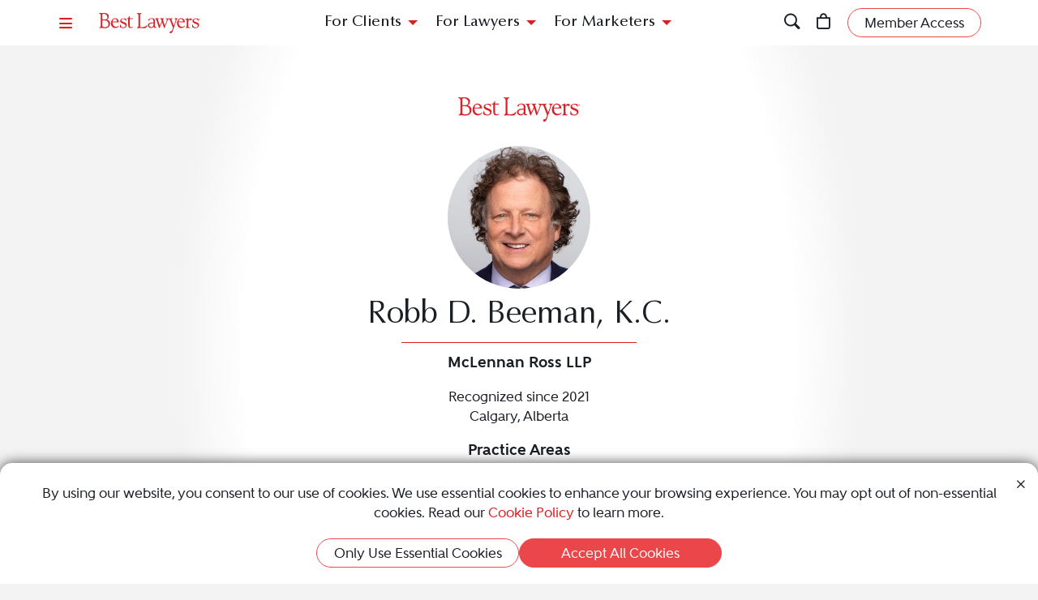

--- FILE ---
content_type: text/javascript; charset=UTF-8
request_url: https://www.bestlawyers.com/js/lawyerprofile-lawyer-page-bundle.min.js?q=bl-20251202-04-production
body_size: 10281
content:
function InitBackToTop(n){const i=document.querySelector("header"),t=document.querySelector(".back-to-top"),r=document.querySelector(n);t&&r&&window.addEventListener("scroll",function(){i.offsetTop+i.clientHeight>r.offsetTop?t.classList.remove("d-none"):t.classList.add("d-none")},{passive:!0})}function ScrollToTop(){window.scrollTo({top:0,behavior:"smooth"})}function InitCards(n){var t=document.querySelectorAll(".carousel"),i;t.length>0?(i=0,t.forEach(function(r){if(r.getAttribute("data-bs-carousel-loaded")!=="true"){r.setAttribute("data-bs-carousel-loaded","true");r.id="carousel"+carouselCounter;findInChildren(r,carouselCounter);new bootstrap.Carousel(r);var u=[{cardClass:".card-lawyer-contact",buttonAria:".carousel-indicators button[aria-label='LawyerContact']"}],f=u.map(function(n){return n.cardClass}).join(", "),a=u.map(function(n){return n.buttonAria}).join(", ");r.querySelector(f)&&r.addEventListener("slide.bs.carousel",function(n){var t=n.relatedTarget.querySelector(f);ChangeCarouselColors(t,r,a,"white")});var e=[{cardClass:".card-lawyer-blotw",buttonAria:".carousel-indicators button[aria-label='LawyerBasicInfo']"}],o=e.map(function(n){return n.cardClass}).join(", "),s=e.map(function(n){return n.buttonAria}).join(", ");r.querySelector(o)&&(r.querySelector(".card-lawyer-blotw")&&ChangeCarouselColors(!0,r,s,"sky-blue-on-light"),r.addEventListener("slide.bs.carousel",function(n){var t=n.relatedTarget.querySelector(o);ChangeCarouselColors(t,r,s,"sky-blue-on-light")}));var h=[{cardClass:".card-lawyer-biography",buttonAria:".carousel-indicators button[aria-label='LawyerBio']"},{cardClass:".card-employee-basic-info",buttonAria:".carousel-indicators button[aria-label='EmployeeBasicInfo']"},{cardClass:".card-employee-biography",buttonAria:".carousel-indicators button[aria-label='EmployeeBio']"},{cardClass:".card-employee-contact",buttonAria:".carousel-indicators button[aria-label='EmployeeContact']"}],c=h.map(function(n){return n.cardClass}).join(", "),l=h.map(function(n){return n.buttonAria}).join(", ");r.querySelector(c)&&(r.querySelector(".card-employee")&&ChangeCarouselColors(!0,r,l,"gold"),r.addEventListener("slide.bs.carousel",function(n){var t=n.relatedTarget.querySelector(c);ChangeCarouselColors(t,r,l,"gold")}))}carouselCounter++;i++;t.length==i&&n&&(window.lazyLoadInstance.update(),n())})):n&&(window.lazyLoadInstance.update(),n());initVideoCards();typeof InitUnlockAccountContactForm=="function"&&InitUnlockAccountContactForm()}function ChangeCarouselColors(n,t,i,r){n?(t.querySelector(".carousel-control-next .bi")&&t.querySelector(".carousel-control-next .bi").classList.add("text-"+r),t.querySelector(".carousel-control-prev .bi")&&t.querySelector(".carousel-control-prev .bi").classList.add("text-"+r),t.querySelectorAll(i)&&t.querySelectorAll(i).forEach(function(n){n.classList.add("text-"+r)})):(t.querySelector(".carousel-control-next .bi")&&t.querySelector(".carousel-control-next .bi").classList.remove("text-"+r),t.querySelector(".carousel-control-prev .bi")&&t.querySelector(".carousel-control-prev .bi").classList.remove("text-"+r),t.querySelectorAll(i)&&t.querySelectorAll(i).forEach(function(n){n.classList.remove("text-"+r)}))}function findInChildren(n,t){for(var i=0;i<n.children.length;i++)n.children.length>0&&findInChildren(n.children[i],t),n.children[i].hasAttribute("data-bs-target")&&n.children[i].setAttribute("data-bs-target","#carousel"+t)}function initVideoCards(){initOverlayHandlers();populateVideoCardMetadata()}function initOverlayHandlers(){document.querySelectorAll(".card-video").forEach(function(n){initOverlayHandlerForElement(n)})}function initOverlayHandlerForElement(n){var t=n.getAttribute("data-video-id"),i=n.classList.contains("card-video-vimeo")?"V":"Y",r=n.querySelector(".card-link");r.addEventListener("click",function(){showVideoOverlay(i,t)})}function populateVideoCardMetadata(){document.querySelectorAll(".card-video").forEach(function(n){n.getAttribute("data-video-loaded")!="true"&&populateVideoCardMetadataForElement(n)})}function populateVideoCardMetadataForElement(n){var t,i;if(n.setAttribute("data-video-loaded","true"),n.classList.contains("card-video-youtube")){if(t=n.getAttribute("data-video-id"),!t){populateVideoElement(n,VideoUnavailableMeta);return}i=`https://youtube.com/oembed?url=https://www.youtube.com/watch?v=${t}&format=json`;fetch(i).then(function(n){return n.ok?n.json():Promise.resolve({title:VideoUnavailableMeta.title,thumbnail_url:VideoUnavailableMeta.thumbnail_url,unavailable:!0})}).then(function(t){populateVideoElement(n,{title:t.title,thumbnailUrl:t.thumbnail_url,unavailable:!!t.unavailable})})}else n.classList.contains("card-video-vimeo")&&(t=n.getAttribute("data-video-id"),i=`https://vimeo.com/api/v2/video/${t}.json`,fetch(i).then(function(n){return n.ok?n.json():Promise.resolve([{title:VideoUnavailableMeta.title,thumbnail_large:VideoUnavailableMeta.thumbnail_url,unavailable:!0}])}).then(function(t){populateVideoElement(n,{title:t[0].title,thumbnailUrl:t[0].thumbnail_large,unavailable:!!t[0].unavailable})}))}function populateVideoElement(n,t){n.querySelector(".title-text").textContent=t.title;n.querySelector(".card-link").setAttribute("aria-label",`Follow link to video - ${t.title}`);var i=n.querySelector(".video-thumbnail");i.setAttribute("src",t.thumbnailUrl);t.unavailable?(n.querySelector(".play-button").style.display="none",i.setAttribute("alt","Video Unavailable")):i.setAttribute("alt",`Preview Image for Video - ${t.title}`)}function getVideoOverlay(){var n,i;const t="videoOverlay";return(n=document.getElementById(t),!!n)?n:(n=document.createElement("div"),n.id=t,n.classList.add("video-overlay"),n.classList.add("d-none"),n.addEventListener("click",function(n){n.target===this&&dismissVideoOverlay()}),n.innerHTML=`<div class="btn d-flex dismiss-button justify-content-center align-items-center fs-5 rounded-circle" role="button" aria-label="Close" onclick="dismissVideoOverlay()"><span class="bi bi-x text-white"></span></div>
<iframe src="" title="Video Player" frameborder="0" allow="accelerometer; autoplay; clipboard-write; encrypted-media; gyroscope; picture-in-picture" allowfullscreen></iframe>`,document.body.appendChild(n),i=new ResizeObserver(t=>{t.forEach(t=>{if(t.contentRect.width>0){var i=n.querySelector("iframe");i.setAttribute("width",`${n.clientWidth*.8}`);i.setAttribute("height",`${n.clientWidth*.8/16*9}`)}})}),i.observe(n),n)}function showVideoOverlay(n,t){var i=getVideoOverlay(),r=n=="V"?`https://player.vimeo.com/video/${t}`:`https://www.youtube.com/embed/${t}`;i.querySelector("iframe").setAttribute("src",r);i.classList.remove("d-none")}function dismissVideoOverlay(){var n=getVideoOverlay();n.classList.add("d-none");n.querySelector("iframe").setAttribute("src","")}function InitCarousel(n,t,i,r){function e(n,t,i,r){var a=JSON.parse(n.getAttribute("data-autoplay")),b=parseInt(n.getAttribute("data-slide-delay")),v=parseInt(n.getAttribute("data-space-between")),y=parseInt(n.getAttribute("data-slides-per-view")),p=JSON.parse(n.getAttribute("data-free-mode")),l;!t.slidesPerView&&y>0?t.slidesPerView=y:t.slidesPerView||(t.slidesPerView="auto");(t.stopOnLastSlide===undefined||t.stopOnLastSlide===null)&&(t.stopOnLastSlide=!0);!t.spaceBetween&&v>0&&(t.spaceBetween=v);t.spaceBetween||(t.spaceBetween=20);!t.freeMode&&p&&(t.freeMode=p);!t.navigation&&n.querySelector(".swiper-button-next")&&(t.navigation={nextEl:".swiper-button-next-arrow",prevEl:".swiper-button-prev-arrow"});!t.pagination&&n.querySelector(".swiper-pagination")&&(t.pagination={el:".swiper-pagination",clickable:!0});!t.autoplay&&a&&(t.autoplay={delay:b,stopOnLastSlide:!0});(t.observer===undefined||t.observer===null)&&(t.observer=!0);(t.a11y===undefined||t.a11y===null)&&(t.a11y=!1);(t.observeParents===undefined||t.observeParents===null)&&(t.observeParents=!0);(t.on==undefined||t.on.afterInit===undefined||t.on.afterInit===null)&&(t.on==undefined&&(t.on={}),t.on.afterInit=function(){swiperInitCounter++;window.lazyLoadInstance.update();swiperInitCounter==swipers.length&&i&&i()});(t.on==undefined||t.on.progress===undefined||t.on.progress===null)&&(t.on==undefined&&(t.on={}),t.on.progress=function(n){f(n)});const e=new Swiper("#"+n.id,t);a&&(e.autoplay.stop(),new IntersectionObserver((n,t)=>{n.forEach(n=>{n.intersectionRatio>0&&(e.autoplay.start(),t.disconnect())})}).observe(n));const s=n.getAttribute("data-ajax-url");if(s){l=e.wrapperEl.childElementCount;n.setAttribute("data-slide-count",l);var w=parseInt(n.getAttribute("data-num-slides-on-load")),k=n.getAttribute("data-skip-query-key"),d=n.getAttribute("data-take-query-key");w>0&&u(e,s+(s.indexOf("?")>=0?"&":"?")+k+"="+l+"&"+d+"="+w,r);o(e);h()&&c(e)}}function o(n){n.on("slideChange",s)}function s(n){var r=n.el.getAttribute("data-ajax-url"),f=parseInt(n.el.getAttribute("data-take")),o=n.el.getAttribute("data-take-query-key"),s=n.el.getAttribute("data-skip-query-key"),i=parseInt(n.el.getAttribute("data-max")),t=parseInt(n.el.getAttribute("data-slide-count")),e=0;(n.wrapperEl.querySelector(".swiper-slide")&&(e=Math.ceil(n.wrapperEl.clientWidth/n.wrapperEl.querySelector(".swiper-slide").clientWidth)),n.ajaxRequestPending||t>=i||n.activeIndex-1<t-e*2)||(n.ajaxRequestPending=!0,f>0?u(n,r+(r.indexOf("?")>=0?"&":"?")+s+"="+t+"&"+o+"="+f):(i=t,n.el.setAttribute("data-max",i)))}function u(n,t,i){var e=n.el.getAttribute("data-ajax-property-name"),u=parseInt(n.el.getAttribute("data-max")),r=parseInt(n.el.getAttribute("data-slide-count"));fetch(t).then(function(t){if(t.ok)return t.json();if(window.lazyLoadInstance.update(),i){i(n);throw t;}}).then(function(t){var o=t[e],s;if(o.length>0){for(r+=o.length,n.el.setAttribute("data-slide-count",r),s=0;s<o.length;s++)o[s]=o[s].replace("card","card swiper-slide");n.appendSlide(o);n.update();f(n);populateVideoCardMetadata();InitCards();n.ajaxRequestPending=!1}else u=r,n.el.setAttribute("data-max",u),n.ajaxRequestPending=!1;window.lazyLoadInstance.update();i&&i(n,t)}).catch(function(){})}function f(n){n.el.querySelectorAll(".swiper-button-prev.d-none, .swiper-button-next.d-none")&&n.el.querySelectorAll(".swiper-button-prev.d-none, .swiper-button-next.d-none").forEach(function(n){n.classList.remove("d-none")});n.el.querySelector(".swiper-button-disabled")&&n.el.querySelector(".swiper-button-disabled").parentElement.classList.add("d-none")}function h(){const n=window.navigator.userAgent,t=/CriOS/i.test(n);return t?!0:!1}function c(n){function t(n,t,i,r){return n/=r,-i*n*(n-2)+t}function i(n,i,r,u){let f,e;return()=>{function s(){let h=performance.now(),c=t(h-o,0,i,r);u(n,c);(h-o)/r<1?f=requestAnimationFrame(s):(cancelAnimationFrame(f),e())}let h=new Promise(n=>{e=n}),o=performance.now();return cancelAnimationFrame(f),f=requestAnimationFrame(s),h}}n.on("setTranslate",async(n,t)=>{const r=n.$wrapperEl[0];if(r.style.transitionDuration!=="0ms"){const u=this.swiper.getTranslate();r.style.transitionDuration="";r.style.transform=`translate3d(${u}px, 0px, 0px)`;const f=i(r,t-u,300,(n,t)=>{n.style.transform=`translate3d(${u+t}px, 0px, 0px)`});await f();n.onSlideToWrapperTransitionEnd.call(r,{target:r})}})}if(i=i||{},swipers=!!t&&!!t.querySelectorAll?t.querySelectorAll(".swiper"):document.querySelectorAll(".swiper"),swipers.length==0){window.lazyLoadInstance.update();n&&n();return}swiperInitCounter=0;swipers.forEach(function(t){e(t,Object.assign({},i),n,r)})}function ShowUnlockPopUp(n,t,i,r){r?(unlockAccountViewModel.Title=r.Title||unlockAccountViewModel.Title||defaultUnlockAccountViewModelMessages.Title,unlockAccountViewModel.Subtitle=r.Subtitle||unlockAccountViewModel.Subtitle||defaultUnlockAccountViewModelMessages.Subtitle,unlockAccountViewModel.Subject=r.Subject||unlockAccountViewModel.Subject||defaultUnlockAccountViewModelMessages.Subject,unlockAccountViewModel.Message=r.Message||unlockAccountViewModel.Message||defaultUnlockAccountViewModelMessages.Message):(unlockAccountViewModel.Title=defaultUnlockAccountViewModelMessages.Title,unlockAccountViewModel.Subtitle=defaultUnlockAccountViewModelMessages.Subtitle,unlockAccountViewModel.Subject=defaultUnlockAccountViewModelMessages.Subject,unlockAccountViewModel.Message=defaultUnlockAccountViewModelMessages.Message);unlockAccountViewModel.GetInquirerInfo();unlockAccountViewModel.SubjectFirmName=i;unlockAccountViewModel.IsLawyer=t;t?unlockAccountViewModel.LawyerId=n:unlockAccountViewModel.SubjectFirmId=n;contactForm=contactForm||new bootstrap.Modal(document.getElementById("unlockAccount"));contactForm.show()}function InitUnlockAccountContactForm(){function n(){try{if(Pristine)return!0}catch(n){return!1}return!1}function i(){try{if(Vue)return!0}catch(n){return!1}return!1}function t(){if(document.getElementById("unlockAccount")&&!unlockAccountViewModel){var t=Vue.createApp({data:function(){return{Title:defaultUnlockAccountViewModelMessages.Title,Subtitle:defaultUnlockAccountViewModelMessages.Subtitle,Subject:defaultUnlockAccountViewModelMessages.Subject,Message:defaultUnlockAccountViewModelMessages.Message,IsSuccess:!1,IsError:!1,ErrorMessage:null,InquirerInfo:null,LawyerId:null,Name:"",Email:"",Phone:""}},methods:{GetInquirerInfo:function(){fetch("/api/v1/contact/getinquirerinfo",{method:"GET"}).then(n=>n.json()).then(n=>{this.InquirerInfo=n.Result,this.Name=n.Result.FullName,this.Email=n.Result.Email})},ValidateAndSubmitUnlockAccount:function(){function t(){var t,i,r,n;if(unlockAccountViewModel.ErrorMessage=null,t=grecaptcha.getResponse(),!t){unlockAccountViewModel.ErrorMessage="Please complete the reCAPTCHA.";return}i=new Pristine(document.getElementById("unlockAccount"),defaultCardValidationConfig);r=i.validate();r&&(unlockAccountViewModel.IsError=!1,n={Subject:unlockAccountViewModel.Subject,Message:unlockAccountViewModel.Message,InquirerInfo:unlockAccountViewModel.InquirerInfo,SubjectFirmName:unlockAccountViewModel.SubjectFirmName,IsLawyer:unlockAccountViewModel.IsLawyer,Captcha:{V2Response:t}},unlockAccountViewModel.IsLawyer?n.LawyerId=unlockAccountViewModel.LawyerId:n.SubjectFirmId=unlockAccountViewModel.SubjectFirmId,fetch("/api/v1/contact/sendrequestemail",{method:"POST",headers:{"Content-Type":"application/json"},body:JSON.stringify(n)}).then(n=>{if(!n.ok)throw Error(n.statusText);return n.json()}).then(n=>{n.IsSuccess?unlockAccountViewModel.IsSuccess=!0:n.Message.indexOf("spam filter")>=0?unlockAccountViewModel.ErrorMessage=n.Message:unlockAccountViewModel.IsError=!0}).catch(()=>{unlockAccountViewModel.IsError=!0}))}n()?t():InjectScript("/js/library-pristine-bundle.min.js",t)},CancelAndClose:function(){function i(){var n=new Pristine(document.getElementById("unlockAccount"),defaultCardValidationConfig);n.reset()}var t=this;t.Message="Hello, I'd like to inquire about unlocking this profile.";t.IsSuccess=!1;t.IsError=!1;t.ErrorMessage=null;t.InquirerInfo=null;n()?i():InjectScript("/js/library-pristine-bundle.min.js",i);grecaptcha.reset()}},mounted:function(){var t=this,n=document.getElementById("unlockAccount");n.addEventListener("hidden.bs.modal",function(){t.CancelAndClose()});window.onloadCallback=()=>{grecaptcha.render("googleCaptcha",{sitekey:googleRecaptchaV2ClientKey})};n.addEventListener("show.bs.modal",function(){const n=document.createElement("script");n.src="https://www.google.com/recaptcha/api.js?onload=onloadCallback&render=explicit";n.async=!0;n.defer=!0;document.head.appendChild(n)})}});unlockAccountViewModel=t.mount("#unlockAccount")}}i()?t():setTimeout(function(){InjectScript("/js/library-vue-bundle.min.js",t)},500)}function InitProfileTabs(){var i=document.querySelectorAll("main .accordion-collapse"),r=0,n;i.forEach(function(n){var t=n.previousElementSibling.firstElementChild;i.length!=r+1?(n.classList.remove("show"),t.classList.add("collapsed"),t.setAttribute("aria-expanded","false")):t.setAttribute("aria-expanded","true");r++});const u=["background-dark-blue-gray","background-blue-gray","background-light-blue-gray"],t=document.querySelectorAll(".background-flex-gray");for(n=0;n<t.length;n++)n==t.length-1?t.item(n).classList.add("background-charcoal"):t.item(n).classList.add(u[n%3]);"scrollRestoration"in history&&(history.scrollRestoration="manual")}function InitSocialMediaShare(){socialMediaShareUrl&&socialMediaShareTitle&&App.Social.InitShare({shareTitle:socialMediaShareTitle,shareUrl:socialMediaShareUrl})}function InitClientCommentModal(){var t=document.getElementById("clientComments"),n;document.querySelector("main").appendChild(t);n=Vue.createApp({data:function(){return{GivenName:null,FamilyName:null,Title:null,Company:null,EmailAddress:null,City:null,Comment:null,Permission:!1,ShowSubnationals:!1,IsSuccess:!1,IsError:!1,ErrorMessage:null}},methods:{InitKeyUp:function(n){var i=n.keyCode||n.which,t=$(n.target);i=="9"&&t.children("input,select").data("kendoDropDownList")&&(focused!==t[0].className?(focused=t[0].className,t.children("input,select").data("kendoDropDownList").popup.element.keyup(function(n){var i=n.keyCode||n.which;i=="9"&&(focused=null,n.shiftKey?t.parent("div").prev("div").children("input,select").length>0?t.parent("div").prev("div").children("input,select").focus():t.parent("div").prev("div").children("span.k-widget").length>0&&clientCommentViewModel.InitKeyUp({keyCode:9,target:t.parent("div").prev("div").children("span.k-widget")[0],shiftKey:n.shiftKey}):t.parent("div").next("div").children("input,select").length>0?t.parent("div").next("div").children("input,select").focus():t.parent("div").next("div").children("span.k-widget").length>0&&clientCommentViewModel.InitKeyUp({keyCode:9,target:t.parent("div").next("div").children("span.k-widget")[0],shiftKey:n.shiftKey}))}),t.children("input,select").data("kendoDropDownList").open()):(focused=null,n.shiftKey?t.parent("div").prev("div").children("input,select").length>0?t.parent("div").prev("div").children("input,select").focus():t.parent("div").prev("div").children("span.k-widget").length>0&&clientCommentViewModel.InitKeyUp({keyCode:9,target:t.parent("div").prev("div").children("span.k-widget")[0],shiftKey:n.shiftKey}):t.parent("div").next("div").children("input,select").length>0?t.parent("div").next("div").children("input,select").focus():t.parent("div").next("div").children("span.k-widget").length>0&&clientCommentViewModel.InitKeyUp({keyCode:9,target:t.parent("div").next("div").children("span.k-widget")[0],shiftKey:n.shiftKey})))},ValidateAndSubmit:function(){var n,t,i,r;if(this.ErrorMessage=null,n=grecaptcha.getResponse(clientTestimonialCaptcha),!n){this.ErrorMessage="Please complete the reCAPTCHA.";return}t=new Pristine(document.getElementById("clientComments"),defaultValidationConfig);i=t.validate();i&&(clientCommentViewModel.IsError=!1,r={LawyerId:lawyerId,FirmId:firmId,GivenName:clientCommentViewModel.GivenName,FamilyName:clientCommentViewModel.FamilyName,Title:clientCommentViewModel.Title,Company:clientCommentViewModel.Company,EmailAddress:clientCommentViewModel.EmailAddress,Comment:clientCommentViewModel.Comment,Permission:clientCommentViewModel.Permission,Captcha:{V2Response:n}},fetch("/lawyerprofile/submitclientcomment",{method:"POST",headers:{"Content-Type":"application/json"},body:JSON.stringify(r)}).then(n=>{if(!n.ok)throw Error(n.statusText);return n.json()}).then(n=>{n.IsSuccess?clientCommentViewModel.IsSuccess=!0:n.Message.indexOf("spam filter")>=0?clientCommentViewModel.ErrorMessage=n.Message:clientCommentViewModel.IsError=!0}).catch(()=>{clientCommentViewModel.IsError=!0}))},CancelAndClose:function(){var n=this,t;n.GivenName=null;n.FamilyName=null;n.Title=null;n.Company=null;n.EmailAddress=null;n.Comment=null;n.Permission=!1;n.IsSuccess=!1;n.IsError=!1;n.ErrorMessage=null;grecaptcha.reset(clientTestimonialCaptcha);t=new Pristine(document.getElementById("clientComments"),defaultValidationConfig);t.reset()}},mounted:function(){var t=this,n=document.getElementById("clientComments");n.addEventListener("hidden.bs.modal",function(){t.CancelAndClose()});n.addEventListener("show.bs.modal",function(){const n=document.createElement("script");n.src="https://www.google.com/recaptcha/api.js?onload=captchaCallback&render=explicit";n.async=!0;n.defer=!0;document.head.appendChild(n)})}});clientCommentViewModel=n.mount("#clientComments")}function InitContactMeModal(){var n,t;document.getElementById("contact")&&(n=document.getElementById("contact"),document.querySelector("main").appendChild(n),t=Vue.createApp({data:function(){return{Message:null,SenderEmailAddress:null,SenderFullName:null,SenderPhoneNumber:null,SenderCity:null,ShowSubnationals:!1,IsSuccess:!1,IsError:!1,ErrorMessage:null}},methods:{InitContactCountrySearch:function(){if($("#contact select.country-select").data("kendoDropDownList")){contactCountrySearch.dataSource.read();return}var n=this;contactCountryDataSource=new kendo.data.DataSource({transport:{read:{cache:!0,url:"/api/v1/reference/getallcountries",dataType:"json"}},schema:{data:function(n){return n.unshift({CountryCode:"",CountryName:"Country"}),n}}});contactCountrySearch=$("#contact select.country-select").kendoDropDownList({dataSource:contactCountryDataSource,dataTextField:"CountryName",dataValueField:"CountryCode",optionLabel:"Country",optionLabelTemplate:"<span class='k-country-optionlabel'>Country<\/span><span class='text-red'>*<\/span>",filter:"contains",value:"",select:function(){setTimeout(contactViewModel.InitContactSubnationalSearch,1)},change:function(){var n=this.value();n||setTimeout(contactViewModel.InitContactSubnationalSearch,1)},popup:{appendTo:$("#contact")}}).data("kendoDropDownList");contactCountrySearch&&(contactCountrySearch.filterInput.attr("aria-label","Please pick a country from the dropdown or type to filter."),contactCountrySearch.wrapper.keyup(n.InitKeyUp))},InitContactSubnationalSearch:function(){if($("#contact select.subnational-select").data("kendoDropDownList")){contactSubnationalSearch.dataSource.read();return}var n=this;contactSubnationalDataSource=new kendo.data.DataSource({transport:{read:{cache:!0,url:"/api/v1/reference/getsubnationals",dataType:"json",data:function(){var n="";return $("#contact select.country-select").data("kendoDropDownList")&&$("#contact select.country-select").data("kendoDropDownList").dataItem().CountryCode&&(n=$("#contact select.country-select").data("kendoDropDownList").dataItem().CountryCode),{countryCode:n}}},parameterMap:function(n,t){if(t==="read"&&n.countryCode)return"countryCode="+n.countryCode}},schema:{data:function(n){return contactViewModel.ShowSubnationals=n&&n.length>0,n.unshift({SubnationalCode:"",SubnationalName:"State/Province"}),n}}});contactSubnationalSearch=$("#contact select.subnational-select").kendoDropDownList({dataSource:contactSubnationalDataSource,dataTextField:"SubnationalName",dataValueField:"SubnationalCode",optionLabel:"State/Province",optionLabelTemplate:"<span class='k-subnational-optionlabel'>State/Province<\/span><span class='text-red'>*<\/span>",noDataTemplate:"<div class='text-center text-white'>There are no matches for your query.<\/div>",filter:"contains",value:"",dataBound:function(n){contactViewModel.ShowSubnationals=n.sender.dataSource.data().length>1},popup:{appendTo:$("#contact")}}).data("kendoDropDownList");contactSubnationalSearch&&contactSubnationalSearch.filterInput.attr("aria-label","Type to begin filtering search results...");contactSubnationalSearch.wrapper.keyup(n.InitKeyUp)},InitKeyUp:function(n){var i=n.keyCode||n.which,t=$(n.target);i=="9"&&t.children("input,select").data("kendoDropDownList")&&(focused!==t[0].className?(focused=t[0].className,t.children("input,select").data("kendoDropDownList").popup.element.keyup(function(n){var i=n.keyCode||n.which;i=="9"&&(focused=null,n.shiftKey?t.parent("div").prev("div").children("input,select").length>0?t.parent("div").prev("div").children("input,select").focus():t.parent("div").prev("div").children("span.k-widget").length>0&&contactViewModel.InitKeyUp({keyCode:9,target:t.parent("div").prev("div").children("span.k-widget")[0],shiftKey:n.shiftKey}):t.parent("div").next("div").children("input,select").length>0?t.parent("div").next("div").children("input,select").focus():t.parent("div").next("div").children("span.k-widget").length>0&&contactViewModel.InitKeyUp({keyCode:9,target:t.parent("div").next("div").children("span.k-widget")[0],shiftKey:n.shiftKey}))}),t.children("input,select").data("kendoDropDownList").open()):(focused=null,n.shiftKey?t.parent("div").prev("div").children("input,select").length>0?t.parent("div").prev("div").children("input,select").focus():t.parent("div").prev("div").children("span.k-widget").length>0&&contactViewModel.InitKeyUp({keyCode:9,target:t.parent("div").prev("div").children("span.k-widget")[0],shiftKey:n.shiftKey}):t.parent("div").next("div").children("input,select").length>0?t.parent("div").next("div").children("input,select").focus():t.parent("div").next("div").children("span.k-widget").length>0&&contactViewModel.InitKeyUp({keyCode:9,target:t.parent("div").next("div").children("span.k-widget")[0],shiftKey:n.shiftKey})))},ValidateAndSubmit:function(){var n=grecaptcha.getResponse(contactMeCaptcha),t,i,r;if(!n){this.ErrorMessage="Please complete the reCAPTCHA.";return}this.ErrorMessage=null;t=new Pristine(document.getElementById("contact"),defaultValidationConfig);i=t.validate();i&&(contactViewModel.IsError=!1,r={LawyerId:lawyerId,Message:contactViewModel.Message,SenderEmailAddress:contactViewModel.SenderEmailAddress,SenderFullName:contactViewModel.SenderFullName,SenderPhoneNumber:contactViewModel.SenderPhoneNumber,SenderCity:contactViewModel.SenderCity,SenderSubnationalName:$("#contact select.subnational-select").data("kendoDropDownList").dataItem().SubnationalName,SenderCountryName:$("#contact select.country-select").data("kendoDropDownList").dataItem().CountryName,Captcha:{V2Response:n}},fetch("/lawyerprofile/sendcontactmessage",{method:"POST",headers:{"Content-Type":"application/json"},body:JSON.stringify(r)}).then(n=>{if(!n.ok)throw Error(n.statusText);return n.json()}).then(n=>{n.IsSuccess?contactViewModel.IsSuccess=!0:n.Message.indexOf("spam filter")>=0?contactViewModel.ErrorMessage=n.Message:contactViewModel.IsError=!0}).catch(()=>{contactViewModel.IsError=!0}))},CancelAndClose:function(){var n=this,t;n.Message=null;n.SenderEmailAddress=null;n.SenderFullName=null;n.SenderPhoneNumber=null;n.SenderCity=null;n.IsSuccess=!1;n.IsError=!1;n.ErrorMessage=null;contactCountrySearch.value("");contactSubnationalSearch&&contactSubnationalSearch.dataSource.read();t=new Pristine(document.getElementById("contact"),defaultValidationConfig);t.reset();grecaptcha.reset(contactMeCaptcha)}},mounted:function(){var n=this,t=document.getElementById("contact");t.addEventListener("show.bs.modal",function(){n.InitContactCountrySearch();const t=document.createElement("script");t.src="https://www.google.com/recaptcha/api.js?onload=captchaCallback&render=explicit";t.async=!0;t.defer=!0;document.head.appendChild(t)});t.addEventListener("hidden.bs.modal",function(){n.CancelAndClose()})}}),contactViewModel=t.mount("#contact"))}function InitPage(){function t(){var n=document.querySelector("[data-lawyer-id]"),t,i;n&&(t=parseInt(n.getAttribute("data-lawyer-id")),i=parseInt(n.getAttribute("data-firm-id")),dataLayer.push({lawyerId:t}),dataLayer.push({firmId:i}),App.Traffic.ReportLawyerProfileView(t))}InitProfileTabs();const n=new ResizeObserver(n=>{n.forEach(n=>{var i=n.target.parentElement.querySelector(".see-more"),t;i&&(t=i.parentElement,n.target.clientHeight>=n.target.scrollHeight&&n.target.classList.contains("truncate")?(t.classList.add("d-none"),document.querySelector(".see-more-text").classList.remove("see-more-fade")):(t.classList.remove("d-none"),document.querySelector(".see-more-text").classList.add("see-more-fade")))})});document.querySelectorAll(".see-more-text").forEach(function(t){n.observe(t)});document.querySelectorAll(".see-more").forEach(function(n){n.addEventListener("click",function(){seeMore(n)})});document.querySelectorAll(".lazy-header").forEach(function(n){var t=n.querySelector(".accordion-button");t.addEventListener("click",function(){lazyLoadProfileSection(n.parentElement.querySelector(".lazy-partial"))})});window.onbeforeprint=async function(){await beforePrint()};document.getElementById("printButton").addEventListener("click",async function(){try{document.querySelector(".fixed-loader").classList.add("d-flex");document.querySelector(".fixed-loader").classList.remove("d-none");await beforePrint();window.print()}finally{document.querySelector(".fixed-loader").classList.add("d-none");document.querySelector(".fixed-loader").classList.remove("d-flex")}});InitClientCommentModal();InitContactMeModal();InitCards(InitCarousel);InitBackToTop("#lawyerProfileSections");InitSocialMediaShare();t()}async function beforePrint(n){if(n||(n=1),!(n>5)){var t=document.querySelector(".lawyer-profile-print-container");if(t.getAttribute("data-loaded")!="true"){t.setAttribute("data-loaded","true");const i=t.getAttribute("data-ajax-url");try{const n=await fetch(i);if(!n.ok)throw new Error(`unexpected response ${n.status} ${n.statusText} from ${i}`);t.innerHTML=await n.text();sanitizePrintContainer(t);await waitForImages(t)}catch(r){console.log(r);t.setAttribute("data-loaded","false");await beforePrint(n+1)}}}}async function waitForImages(n,t){var u,f,i;t||(t=5);const r=n.querySelectorAll("img");for(u=0;u<t*100;u++){for(f=0,i=0;i<r.length;i++)r.item(i).hasAttribute("data-src")&&r.item(i).setAttribute("src",r.item(i).getAttribute("data-src")),r.item(i).complete&&f++;if(f>=r.length)break;await new Promise(n=>setTimeout(n,100))}}function sanitizePrintContainer(n){var i=n.id,t;for(!i||(n.id=`${i}Print`),["fw-400","fs-6","text-gold","mt-4","pb-4","text-charcoal","mt-0","background-white-lg","background-dark-blue-gray","background-charcoal","text-white","w-25"].forEach(function(t){n.classList.remove(t)}),t=0;t<n.children.length;t++)sanitizePrintContainer(n.children.item(t))}function seeMore(n){var t=document.getElementById(n.getAttribute("data-see-more-for"));const i=t.clientHeight;if(t.classList.contains("truncate"))t.classList.remove("truncate"),n.innerText="See Less";else{t.classList.add("truncate");n.innerText="See More";const r=t.clientHeight,u=r-i;root.setAttribute("style","scroll-behavior: auto;");window.scrollBy(0,u);root.removeAttribute("style")}}function lazyLoadProfileSection(n,t){if(n&&(t||(t=1),!(t>=6))){var i=n.getAttribute("data-ajax-url");if(i){const r=new URLSearchParams(window.location.search);(r.has("preview")&&r.get("preview").toLowerCase()!=="false"&&(i=i+"?preview=true"),n.getAttribute("data-loaded")!="true")&&(n.setAttribute("data-loaded","true"),fetch(i).then(function(n){if(n.ok)return n.text();throw new Error(`unexpected response ${n.status} ${n.statusText} from ${i}`);}).then(function(t){n.innerHTML+=t;InitCards(function(){InitCarousel(function(){var i=n.parentElement.parentElement.parentElement.querySelector(".loading-container"),t;!i||i.classList.add("d-none");t=n.querySelector(".partial-result");!t||t.classList.remove("d-none")},n)})}).catch(function(i){console.log(i);n.setAttribute("data-loaded","false");setTimeout(function(){lazyLoadProfileSection(n,t+1)},3e3)}))}}}var carouselCounter=0,swipers,swiperInitCounter,unlockAccountViewModel,contactForm,clientCommentCountrySearch,clientCommentCountryDataSource,clientCommentSubnationalSearch,clientCommentSubnationalDataSource,clientCommentViewModel,contactCountrySearch,contactCountryDataSource,contactSubnationalSearch,contactSubnationalDataSource,contactViewModel,focused,contactMeCaptcha,clientTestimonialCaptcha,captchaCallback;const VideoUnavailableMeta={title:"Unfortunately, this video is unavailable.",thumbnail_url:"https://cdn.blrankings.com/best-lawyers/web-images/video-unavailable",unavailable:!0};swiperInitCounter=0;const defaultCardValidationConfig=Object.freeze({classTo:"error-wrapper",errorClass:"has-danger",successClass:"has-success",errorTextParent:"error-wrapper",errorTextTag:"div",errorTextClass:"text-red"}),defaultUnlockAccountViewModelMessages=Object.freeze({Title:"Unlock Account",Subtitle:"Inquire today about how to unlock this profile. Make it visible to the public and have access to other features and tools.",Subject:"Unlock My Profile Inquiry",Message:"Hello, I'd like to inquire about unlocking this profile."});Namespace("App.Social",function(n){function i(n){n||(n={});for(var[t,i]of Object.entries({shareTitle:document.title,shareUrl:`https://www.bestlawyers.com${window.location.pathname}`}))n[t]||(n[t]=i);return n}function t(n,t){return n||(n=800),t||(t=600),`toolbar=no,location=no,status=no,menubar=no,scrollbar=yes,resizeable=yes,width=${n},height=${t}`}function r(n){const t=encodeURIComponent(n.shareTitle),i=encodeURIComponent(n.shareUrl);return`mailto:?subject=${t}&body=${i}`}function u(n){const t=encodeURIComponent(n.shareUrl);return`https://www.facebook.com/sharer/sharer.php?u=${t}`}function f(n){const t=encodeURIComponent(`${n.shareTitle} ${n.shareUrl}`);return`https://twitter.com/intent/tweet?text=${t}`}function e(n){const t=encodeURIComponent(n.shareUrl);return`https://www.linkedin.com/sharing/share-offsite/?url=${t}`}n.InitShare=function(n){n=i(n);document.querySelectorAll(".share-email").forEach(function(t){t.setAttribute("onclick",`window.open('${r(n)}')`)});document.querySelectorAll(".share-facebook").forEach(function(i){i.setAttribute("onclick",`window.open('${u(n)}', 'targetWindow', '${t(560,760)}')`)});document.querySelectorAll(".share-twitter").forEach(function(i){i.setAttribute("onclick",`window.open('${f(n)}', 'targetWindow', '${t()}')`)});document.querySelectorAll(".share-linkedin").forEach(function(i){i.setAttribute("onclick",`window.open('${e(n)}', 'targetWindow', '${t(800,750)}')`)});document.querySelectorAll(".share-copy-link").forEach(function(t){function r(){navigator.clipboard.writeText(n.shareUrl);setTimeout(function(){i.hide()},2e3)}var i=new bootstrap.Popover(t,{trigger:"focus"});t.addEventListener("click",r)})}});const defaultValidationConfig=Object.freeze({classTo:"error-wrapper",errorClass:"has-danger",successClass:"has-success",errorTextParent:"error-wrapper",errorTextTag:"div",errorTextClass:"text-red"});captchaCallback=function(){try{clientTestimonialCaptcha=grecaptcha.render("clientCommentsGoogleCaptcha",{sitekey:googleRecaptchaV2ClientKey})}catch(n){}try{contactMeCaptcha=grecaptcha.render("contactMeGoogleCaptcha",{sitekey:googleRecaptchaV2ClientKey})}catch(n){}};Namespace("App.Traffic",function(n){function a(n){r=h(n)}function h(n){return n||(n={}),!n.LawyerTrafficType||(n[u.Lawyer]=n.LawyerTrafficType),!n.FirmTrafficType||(n[u.Firm]=n.FirmTrafficType),!n.AdvisorTrafficType||(n[u.Advisor]=n.AdvisorTrafficType),!n.ArticleTrafficType&&n.ArticleTrafficType!==0||(n[u.Article]=n.ArticleTrafficType),!n.PublicationTrafficType||(n[u.Publication]=n.PublicationTrafficType),n}function v(n){n||(n=r);var t=document.querySelectorAll(`[${i.TrafficReported}='false']`);return c(t,n)}function y(n,t){t||(t=r);var u=n.querySelectorAll(`[${i.TrafficReported}='false']`);return c(u,t)}function c(n,t){var r=[];return n.forEach(function(n){var u,e;n.setAttribute(i.TrafficReported,"true");var o=parseInt(n.getAttribute(i.TrafficId)),s=n.getAttribute(i.TrafficCategory),f=t[s];f!==undefined&&(u={TrafficId:o,TrafficType:f},e=n.getAttribute(i.TrafficPartner),!document.cardTrafficPartner||(u.Partner=e),r.push(u))}),r}function s(){clearTimeout(o);o=setTimeout(p,3e3)}function p(){var n=v(r);n.length>0&&t(n)}function w(n){a(n);e.disconnect();e.observe(document.body,{childList:!0,subtree:!0});s()}function b(n,i){i||(i=h(r));clearTimeout(o);try{var u=y(n,i);return t(u)}finally{s()}}function t(n){return n.length===undefined&&(n=[n]),n.forEach(function(n){!document.referrer||(n.Referer=document.referrer)}),fetch(l,{method:"POST",headers:{"Content-Type":"application/json"},body:JSON.stringify({Traffic:n})}).then(function(n){return n.ok?n.json():Promise.resolve(undefined)}).catch(function(){return Promise.resolve(undefined)}).then(function(n){return n===undefined?{success:!1,data:{}}:{success:!0,data:n}})}function k(n){return t({TrafficId:n,TrafficType:f.LawyerProfile})}function d(n){return t({TrafficId:n,TrafficType:f.FirmProfile})}function g(n){return t({TrafficId:n,TrafficType:f.ArticleView})}function nt(n){return t({TrafficId:n,TrafficType:f.PubLandingPage})}function tt(n){return t({TrafficId:n,TrafficType:f.ListedPracticeAreaLocation})}var r,e,o;const l="/api/v1/traffic/report-traffic";r={};e=new MutationObserver(function(){s()});const i=Object.freeze({TrafficId:"data-traffic-id",TrafficCategory:"data-traffic-category",TrafficReported:"data-traffic-reported",TrafficPartner:"data-traffic-partner"}),u=Object.freeze({Lawyer:"lawyer",Firm:"firm",Advisor:"advisor",Article:"article",Publication:"publication"}),f=Object.freeze({ArticleFeatured:0,ArticleSearch:1,ArticleView:2,FirmHighlighted:3,FirmProfile:4,FirmProfileHome:5,FirmProfileRegional:6,FirmSearch:7,LawyerHighlighted:8,LawyerProfile:9,LawyerProfileHome:10,LawyerProfileRegional:11,LawyerSearch:12,ListedPracticeAreaLocation:13,PublicationHome:14,PublicationPartnership:15,PublicationRegional:16,PublicationSearch:17,FacebookShare:18,GooglePlusShare:19,LinkedInShare:20,TwitterShare:21,AdvisorSearch:22,PubLandingPage:23});n.CardTrafficAttribute=i;n.TrafficCategory=u;n.TrafficType=f;n.InitCardTrafficReporting=w;n.ReportCardsForElement=b;n.ReportTraffic=t;n.ReportLawyerProfileView=k;n.ReportFirmProfileView=d;n.ReportArticleView=g;n.ReportPubLandingPageView=nt;n.ReportPracticeAreaView=tt});const root=document.querySelector(":root");document.addEventListener("DOMContentLoaded",InitPage);window.addEventListener("load",function(){setTimeout(function(){document.querySelector(".main-loading-container").classList.add("d-none");document.querySelector(".main-loading-container").classList.remove("d-flex")},200)});(document.readyState==="interactive"||document.readyState==="complete")&&InitPage()
//# sourceMappingURL=/js/lawyerprofile-lawyer-page-bundle.min.map.js


--- FILE ---
content_type: image/svg+xml
request_url: https://cdn.blrankings.com/best-lawyers/logos/best-lawyers.svg
body_size: 2999
content:
<svg xmlns="http://www.w3.org/2000/svg" viewBox="0 0 719.56 143.98"><defs><style>.cls-1{fill:#d82429;}</style></defs><path class="cls-1" d="M111.81,42.49c9.75,0,16.56,7.37,16.56,15.07,0,2.86-2.75,3.1-11.23,3.1H96.51c1.22-12.14,6.93-18.17,15.3-18.17m29.1,47.87c-.7,0-1.66.67-3.11,1.69-3.27,2.31-8.75,6.16-17.15,6.16-14.82,0-24.4-11.75-24.47-31.83h39.71c3.81,0,5.38,0,5.38-3.19,0-4.23-2-10.54-5.52-15.17-5.55-7.46-12.67-11.08-21.8-11.08-15.73,0-29,16.78-29,36.65,0,18.7,12.87,33.35,29.31,33.35,9.42,0,17.21-3.21,24.52-10.11,2.37-2.28,3.42-3.86,3.42-5.17,0-1.09-.45-1.3-1.28-1.3"/><path class="cls-1" d="M581,42.49c9.75,0,16.54,7.37,16.54,15.07,0,2.86-2.73,3.1-11.21,3.1H565.65c1.23-12.14,6.93-18.17,15.31-18.17m29.1,47.87c-.7,0-1.66.67-3.12,1.69-3.27,2.31-8.74,6.16-17.15,6.16-14.81,0-24.39-11.75-24.46-31.84H605c3.82,0,5.39,0,5.39-3.18,0-4.23-2-10.54-5.52-15.17-5.54-7.46-12.67-11.08-21.8-11.08-15.72,0-29,16.78-29,36.65,0,18.7,12.87,33.35,29.3,33.35,9.42,0,17.21-3.21,24.52-10.11,2.36-2.27,3.42-3.87,3.42-5.17,0-1.1-.45-1.3-1.27-1.3"/><path class="cls-1" d="M628.58,37.89l-5.53,2.8a34.79,34.79,0,0,1-7,2.22c-2.42.54-3.88.87-3.88,2.57,0,2,2,2.12,4.07,2.12,4.92,0,7.2,2.35,7.2,7.42V88.86c0,5.57-.76,8.7-2.73,11.16a9.73,9.73,0,0,1-3,2.47c-1.24.75-2.31,1.4-2.31,2.74a2,2,0,0,0,2.06,2l1.15-.11a92.31,92.31,0,0,1,12-.69c4.74,0,8.45.32,11.15.56l3.52.24c1.67,0,2.83-.87,2.83-2.11,0-2.26-1.77-2.39-3.83-2.54a11.35,11.35,0,0,1-4.47-1c-4.81-2.48-5.29-6.25-5.29-14.92V60.42c0-6.1,4.93-11.87,10.14-11.87a12.52,12.52,0,0,1,7,2.49,6.24,6.24,0,0,0,3,1.32c1.88,0,5.47-4,5.47-6.71,0-2.89-4.9-7.67-10.1-7.67s-9.45,3.51-15.4,10.78V40.08c0-2.42,0-4-1.75-4-.94,0-2.27.72-4.29,1.82"/><path class="cls-1" d="M556.69,37.28l-2.26.2a48.17,48.17,0,0,1-6.26.44,59.06,59.06,0,0,1-6.61-.42l-3-.22c-1.86,0-2.65.64-2.65,2.14,0,2,1.25,2.11,2.83,2.3l1.9.32c2.38.64,3.65,2.75,3.65,6.1A41.6,41.6,0,0,1,542,61.32L532.28,88c-.14.58-.41.82-.62.82a1.23,1.23,0,0,1-.51-.8L516.36,52a18.37,18.37,0,0,1-1.35-5.9c0-2.28,1.44-3.7,4.4-4.33l.86-.21c1.4-.32,2.51-.58,2.51-2.09s-.79-2.14-2.65-2.14l-3.4.27c-1.4.15-3,.53-4.93.62-18.84.95-28.25,0-30.57-.32h0c-.86-.13-1.66-.26-2.34-.39l-2.47-.34c-1.8,0-2.65.74-2.65,2.31,0,2,1.25,2.11,2.83,2.3l1.9.32c2.39.64,3.65,2.69,3.65,5.94a34.22,34.22,0,0,1-2.73,12.21L468.76,87.81c-.3.79-.68,1-.85,1s-.42-.08-.74-1l-12.34-39.4a8.3,8.3,0,0,1-.45-2.53c0-2.52,1.78-3.32,3.35-4,1.26-.57,2.44-1.1,2.44-2.43,0-1.54-.66-2.14-2.34-2.14l-1.85.16a65.18,65.18,0,0,1-7.75.48c-3.59,0-6.53-.25-8.66-.44l-3.22-.2c-1.68,0-2.65.32-2.65,2s1.37,2.17,2.95,2.8c2,.78,4.44,1.75,5.59,5.18L445,55.48a9.75,9.75,0,0,1,.6,3.65,9,9,0,0,1-.75,3L433.23,87.36a8.2,8.2,0,0,1-.78,1.35c-.11,0-.48-.46-.8-1.49L419.48,50.5a11.5,11.5,0,0,1-.75-4c0-2.87,2-3.91,3.74-4.84C423.76,41,425,40.38,425,39.1A2,2,0,0,0,423.25,37l-1.13.16a65.68,65.68,0,0,1-12,1,40.23,40.23,0,0,1-5.81-.49l-3.17-.31c-1.55,0-2.34.61-2.34,1.82,0,1.7,1.22,2.24,2.5,2.82a9.36,9.36,0,0,1,2.14,1.21,20.38,20.38,0,0,1,5.12,8.63s16.61,51.7,16.61,51.7c.76,2.42,1.24,3.69,3.24,3.69,1.65,0,2.16-1.08,3.08-3,0,0,15.85-36.19,15.85-36.19.41-.87.68-1.32,1-1.32.18,0,.74.38,1,1.3l11.89,36c.58,2,1.2,3,2.94,3,1.57,0,2.37-1.21,3.08-3l21.42-54.31c3.12-7.2,11.91-7.84,15.28.24,3.62,9.23,17.76,45.35,17.76,45.35l.44,1.17c1.33,3.48,2.59,6.78,2.59,10.38h0c0,1.33-.39,5.59-3.42,12.63l-.14.34c-3.86,9-5.25,8.73-9.72,9.69-8.12,1.74-10.08,3.86-9.73,8.3.18,2.31,3.45,6.33,7.33,6.22,6.77-.17,11.7-3.7,16.84-21.23l5.28-15.18h0l20-58.86c1.17-3.25,2.51-5.39,3.87-6.19a6.2,6.2,0,0,1,2-.64c1.15-.22,2.25-.44,2.25-2.29,0-1.63-.77-2.3-2.65-2.3"/><path class="cls-1" d="M150.82,56.76c0,8.05,4.65,13.08,16.61,17.92l4.78,1.95c10.13,4.08,16.25,6.55,16.25,13.41,0,7.56-6.29,12.84-15.32,12.84-8.5,0-14.46-4.19-17.69-12.41A28.89,28.89,0,0,1,154.22,86c-.49-2.24-.79-3.73-2.62-3.73S149,83.46,149,85.81l.17,13c0,3.52,1,3.82,3.32,4.21h0a13.88,13.88,0,0,1,2.37.66l1.68.62a36.47,36.47,0,0,0,15,3.51c15.14,0,26.15-9.48,26.15-22.49,0-8.42-4.72-14.12-14.82-17.93l-2.37-.9c-12.87-4.79-20.66-7.67-20.66-14.94,0-5.42,4.91-9.07,12.25-9.07a20.41,20.41,0,0,1,15.72,7.61,9.55,9.55,0,0,1,1.52,3.16c.49,1.47.91,2.73,2.48,2.73s1.89-1.37,1.89-2.86l-.19-8.79c-.18-3.89-6.76-6-18.52-6-14.67,0-24.14,7.23-24.14,18.42"/><path class="cls-1" d="M213.54,25.6c-1.08,2-3.95,9.19-7.11,10.62A14.17,14.17,0,0,1,202,37a2.58,2.58,0,0,0-2.47,2.58h0a4.09,4.09,0,0,0,4.12,4.07h4v42.7c0,14.87,4.68,20.68,16.73,20.68,9.93,0,17.43-5.64,17.21-8.58-.07-1-1.47-1.54-3.66-.36a18.77,18.77,0,0,1-9.6,2.84c-6.58,0-10-3.86-10-11.18V43.68h18.56a4.13,4.13,0,0,0,4.16-4.11h0a2.47,2.47,0,0,0-2.49-2.45H218.33V23.47c0-1.22-.08-2-1.23-2s-2.26,1.76-3.56,4.18"/><path class="cls-1" d="M719.56,45.35a4.68,4.68,0,0,1-4.82,4.84,4.83,4.83,0,1,1,4.82-4.84Zm-8.58,0a3.74,3.74,0,0,0,3.76,3.84,3.49,3.49,0,0,0,3.69-3.82,3.73,3.73,0,1,0-7.45,0Zm1.81,2.31V42.89h2.09c1.07,0,2,.37,2,1.37a1.21,1.21,0,0,1-.83,1.11c.38.15.68.49.68,1.26a6.53,6.53,0,0,0,.06,1h-1.16a4.5,4.5,0,0,1-.11-1c0-.6-.15-.86-.8-.86H714v1.86ZM714,45h.83c.47,0,.79-.14.79-.65s-.2-.63-.79-.63H714Z"/><path class="cls-1" d="M403.86,100.81c-5.13.45-5.93-2.3-5.93-10.15V61.46c0-18.1-6.77-24.74-25.84-24.51a27.85,27.85,0,0,0-10.51,2.47,39.9,39.9,0,0,0-6.1,3.76A19,19,0,0,0,351,47.93a6,6,0,0,0-1.21,4.49c.21,1.53.57,2,1.24,2.08a3.6,3.6,0,0,0,1.64,0,9.13,9.13,0,0,0,1.64-.48,15.6,15.6,0,0,0,2.89-1.37,4.07,4.07,0,0,0,1.6-2,23.67,23.67,0,0,1,1.54-3.65,9.06,9.06,0,0,1,1.6-2.43c1.77-1.77,5.49-3.06,9.47-3.06,10.82,0,15.25,5.58,15.25,15.08v10.8c-31.57-1.3-39,11.46-39.08,19.57-.16,12,10.47,20.4,20.43,20,9.8-.37,15.07-4.11,19.9-9.36,2.12,5.66,5.72,9,11.38,9,5.4,0,9.33-1.88,9.33-4C408.63,100,405.13,100.7,403.86,100.81ZM386.67,88.29c-2.12,7.14-9.05,12.87-16.7,11.91-9.47-1.19-12.61-7-12.81-12.45-.14-4.25-.54-14.46,29.67-15.2Z"/><path class="cls-1" d="M664.13,56.76c0,8.05,4.66,13.08,16.62,17.92l4.77,1.95c10.14,4.08,16.26,6.55,16.26,13.41,0,7.56-6.29,12.84-15.32,12.84-8.5,0-14.47-4.19-17.69-12.41A28.89,28.89,0,0,1,667.54,86c-.49-2.24-.79-3.73-2.62-3.73s-2.6,1.16-2.6,3.51l.18,13c0,3.52,1,3.82,3.32,4.21h0a14,14,0,0,1,2.36.66l1.69.62a36.47,36.47,0,0,0,15,3.51C700,107.84,711,98.36,711,85.35c0-8.42-4.71-14.12-14.81-17.93l-2.37-.9c-12.88-4.79-20.66-7.67-20.66-14.94,0-5.42,4.91-9.07,12.25-9.07a20.42,20.42,0,0,1,15.72,7.61,9.55,9.55,0,0,1,1.52,3.16c.48,1.47.91,2.73,2.48,2.73S707,54.64,707,53.15l-.19-8.79c-.18-3.89-6.77-6-18.52-6-14.67,0-24.15,7.23-24.15,18.42"/><path class="cls-1" d="M56.84,48.37h0A25,25,0,0,0,70,25.81C70,9.63,57.73,0,37.16,0,33.47,0,30,.2,26.66.4L18.1.77C13.43.77,9.73.45,7,.24L3.21,0C1,0,0,.35,0,2.32c0,1.7,1.41,2,3.18,2.34A12.05,12.05,0,0,1,8.53,6.74C12.34,9.61,13,13.55,13,20.33v66c0,6.55-.5,10.22-3.37,13.29a11.57,11.57,0,0,1-4.19,2.78c-1.54.69-2.75,1.23-2.75,2.83,0,1.14.91,2.34,1.77,2.34l2.15-.19a114.12,114.12,0,0,1,13-.74c2.29,0,5,.25,8.21.54,4.38.39,9.36.83,15.14.83,22,0,35.74-12.67,35.74-33.11C78.77,60.57,71,51.17,56.84,48.37ZM24.6,13.75c0-7.1,1.86-8.17,8.27-8.17,15.32,0,26.87,10.59,26.87,24.64,0,11.52-6.23,16.42-20.86,16.42H28.71c-3.74,0-4.11-1-4.11-5.14Zm16.55,87c-12.75,0-16.55-2.19-16.55-11.42V57.67c0-4.72.54-5.3,4.83-5.3h8.74c18.63,0,29.33,9.83,29.33,26.94C67.5,95,58.32,100.79,41.15,100.79Z"/><path class="cls-1" d="M298.31.16A110.37,110.37,0,0,1,285,.93,95.37,95.37,0,0,1,275.1.31L271.38,0c-1.94,0-2.92.4-2.92,2.49,0,1.68,1.22,1.94,2.76,2.27a10.13,10.13,0,0,1,4.92,2.15c4.1,3.47,4.1,7.07,4.1,13.63V86.71c0,5.76-.24,9.79-3.4,13.32A11.27,11.27,0,0,1,273,102.7c-1.56.73-2.8,1.34-2.8,3.27a2,2,0,0,0,1.63,2l1.67-.12c3-.24,10.2-.81,21.89-.81,7.46,0,13.64.34,18.59.61l8,.32c7.48,0,12.15-2.2,16.1-7.58C341.29,96,343,90.3,343,87.93c0-1.71-.6-2.81-1.5-2.81s-1.79,1.1-2.88,2.59a23.21,23.21,0,0,1-6,6.16c-5,3.31-15.77,7.17-29.92,7.17-8.66,0-11-2-11-9.45V20.54c0-6.32.15-10.32,3.24-13.33a10.84,10.84,0,0,1,3.83-2c1.75-.62,3.26-1.17,3.26-3A2,2,0,0,0,299.83,0Z"/></svg>